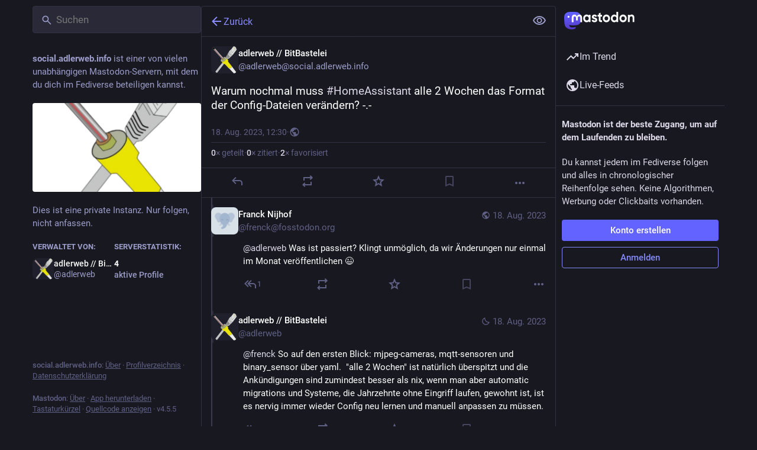

--- FILE ---
content_type: text/html; charset=utf-8
request_url: https://social.adlerweb.info/@adlerweb/110910623551728641
body_size: 16436
content:
<!DOCTYPE html>
<html lang='de'>
<head>
<meta charset='utf-8'>
<meta content='width=device-width, initial-scale=1, viewport-fit=cover' name='viewport'>
<link href='/packs/assets/favicon-16x16-74JBPGmr.png' rel='icon' sizes='16x16' type='image/png'>
<link href='/packs/assets/favicon-32x32-CiQz7Niw.png' rel='icon' sizes='32x32' type='image/png'>
<link href='/packs/assets/favicon-48x48-DMnduFKh.png' rel='icon' sizes='48x48' type='image/png'>
<link href='/packs/assets/apple-touch-icon-57x57-BsPGHSez.png' rel='apple-touch-icon' sizes='57x57'>
<link href='/packs/assets/apple-touch-icon-60x60-CQE7yLDO.png' rel='apple-touch-icon' sizes='60x60'>
<link href='/packs/assets/android-chrome-72x72-9LRpA3QN.png' rel='apple-touch-icon' sizes='72x72'>
<link href='/packs/assets/apple-touch-icon-76x76-BPRp9FS0.png' rel='apple-touch-icon' sizes='76x76'>
<link href='/packs/assets/apple-touch-icon-114x114-Ch7jwTNh.png' rel='apple-touch-icon' sizes='114x114'>
<link href='/packs/assets/apple-touch-icon-120x120-W9xwzzUZ.png' rel='apple-touch-icon' sizes='120x120'>
<link href='/packs/assets/android-chrome-144x144-D-ewI-KZ.png' rel='apple-touch-icon' sizes='144x144'>
<link href='/packs/assets/apple-touch-icon-152x152-s3oy-zRw.png' rel='apple-touch-icon' sizes='152x152'>
<link href='/packs/assets/apple-touch-icon-167x167-DdVi4pJj.png' rel='apple-touch-icon' sizes='167x167'>
<link href='/packs/assets/apple-touch-icon-180x180-DSCV_HvQ.png' rel='apple-touch-icon' sizes='180x180'>
<link href='/packs/assets/apple-touch-icon-1024x1024-B3Tu3EqI.png' rel='apple-touch-icon' sizes='1024x1024'>
<link color='#6364FF' href='/packs/assets/logo-symbol-icon-BQIzGafT.svg' rel='mask-icon'>
<link href='/manifest' rel='manifest'>
<meta name="theme-color" content="#181820">
<meta content='yes' name='mobile-web-app-capable'>
<title>adlerweb // BitBastelei: „Warum nochmal muss #HomeAssistant alle 2 Wochen d…“ - ADLERWEB//BitBastelei</title>
<link rel="stylesheet" crossorigin="anonymous" href="/packs/assets/themes/default-BOYLiNm3.css" integrity="sha384-OrHu6nGXcS3YLnWJSh55aTxDWGZikZxib627qbEMAEmrb9WiNwM4E5D3UWYO1zAA" media="all" />


<script src="/packs/assets/polyfills-n1cdkYYu.js" crossorigin="anonymous" type="module" integrity="sha384-cGLFI/4fnUkANJ6Iw0wYFfZE5cgqZlY+HagD4kcmy5z394ZDeu/w5+yIJ36mn0Td"></script>
<link rel="stylesheet" crossorigin="anonymous" href="/packs/assets/inert-BcT9Trv6.css" integrity="sha384-3QhUaYdsaIWdZ6XozPhzMlN6z+GCcEG6AKW7NHAKsQfUxZuHG0j9yB5wH74CZvr3" media="all" id="inert-style" />
<script src="/packs/assets/common-RWWoVJPl.js" crossorigin="anonymous" integrity="sha384-+Wt/5KVwGGqjnjpiJKyx/Yd9lLw0zWWFHLtfEGkG4yZ13nmpY5QIUgIKigPUdjhb" type="module"></script><link rel="modulepreload" href="/packs/rails-ujs.esm-CN860jmo.js" as="script" crossorigin="anonymous" integrity="sha384-yfMcx4r1NT8A/QAvn8/IcudEulhHckN3BJDtRsA8L5afESHAbxpDaYWzQrkImLdA">
<link rel="modulepreload" href="/packs/intl/de-JSmJzucV.js" as="script" crossorigin="anonymous" integrity="sha384-s7mnx7Ov8LAzjTF75tP/37bpVxfdecSHkaK90sezdSeV8+6+WcSU8P3NVljk0uS6">

<meta content='AEtC6ixc1JsZsQEcvO1aOw==' name='style-nonce' nonce='AEtC6ixc1JsZsQEcvO1aOw==' property='csp-nonce'>
<link rel="stylesheet" href="https://social.adlerweb.info/css/custom-e3b0c442.css" media="all" />
<script type="application/ld+json">{"@context":"https://schema.org","@type":"SocialMediaPosting","url":"https://social.adlerweb.info/@adlerweb/110910623551728641","datePublished":"2023-08-18T12:30:09Z","dateModified":null,"author":{"@type":"Person","name":"adlerweb // BitBastelei","alternateName":"adlerweb@social.adlerweb.info","identifier":"adlerweb@social.adlerweb.info","url":"https://social.adlerweb.info/@adlerweb","interactionStatistic":[{"@type":"InteractionCounter","interactionType":"https://schema.org/FollowAction","userInteractionCount":1053}]},"text":"\u003cp\u003eWarum nochmal muss \u003ca href=\"https://social.adlerweb.info/tags/HomeAssistant\" class=\"mention hashtag\" rel=\"tag\"\u003e#\u003cspan\u003eHomeAssistant\u003c/span\u003e\u003c/a\u003e alle 2 Wochen das Format der Config-Dateien verändern? -.-\u003c/p\u003e","interactionStatistic":[{"@type":"InteractionCounter","interactionType":"https://schema.org/LikeAction","userInteractionCount":2},{"@type":"InteractionCounter","interactionType":"https://schema.org/ShareAction","userInteractionCount":0},{"@type":"InteractionCounter","interactionType":"https://schema.org/ReplyAction","userInteractionCount":1}]}</script>
<link href='https://social.adlerweb.info/api/oembed?format=json&amp;url=https%3A%2F%2Fsocial.adlerweb.info%2F%40adlerweb%2F110910623551728641' rel='alternate' type='application/json+oembed'>
<link href='https://social.adlerweb.info/users/adlerweb/statuses/110910623551728641' rel='alternate' type='application/activity+json'>
<meta content="ADLERWEB//BitBastelei" property="og:site_name">
<meta content="article" property="og:type">
<meta content="adlerweb // BitBastelei (@adlerweb@social.adlerweb.info)" property="og:title">
<meta content="https://social.adlerweb.info/@adlerweb/110910623551728641" property="og:url">
<meta content="2023-08-18T12:30:09Z" property="og:published_time">
<meta content="de" property="og:locale">
<meta content="adlerweb@social.adlerweb.info" property="profile:username">
<meta content='Warum nochmal muss #HomeAssistant alle 2 Wochen das Format der Config-Dateien verändern? -.-' name='description'>
<meta content="Warum nochmal muss #HomeAssistant alle 2 Wochen das Format der Config-Dateien verändern? -.-" property="og:description">

<meta content="summary" property="twitter:card">

<meta content='BAGJCEGINHFY2zhEEecbHCWgl7j1pPm8DYM6qvY0uFWRjuTcGh0rWluWfrcbk03P50OG8l8YluJNhmPmDScJ_ck=' name='applicationServerKey'>
<script id="initial-state" type="application/json">{"meta":{"access_token":null,"activity_api_enabled":true,"admin":null,"domain":"social.adlerweb.info","limited_federation_mode":false,"locale":"de","mascot":"/system/site_uploads/files/000/000/002/original/9SpRc5YP_400x400.png","profile_directory":true,"registrations_open":false,"repository":"mastodon/mastodon","search_enabled":true,"single_user_mode":true,"source_url":"https://github.com/mastodon/mastodon","sso_redirect":null,"status_page_url":"","streaming_api_base_url":"wss://social.adlerweb.info","title":"ADLERWEB//BitBastelei","landing_page":"trends","trends_enabled":true,"version":"4.5.5","terms_of_service_enabled":false,"local_live_feed_access":"public","remote_live_feed_access":"public","local_topic_feed_access":"public","remote_topic_feed_access":"public","auto_play_gif":null,"display_media":null,"reduce_motion":null,"use_blurhash":null,"owner":"17"},"compose":{"text":""},"accounts":{"17":{"id":"17","username":"adlerweb","acct":"adlerweb","display_name":"adlerweb // BitBastelei","locked":false,"bot":false,"discoverable":true,"indexable":true,"group":false,"created_at":"2019-12-28T00:00:00.000Z","note":"\u003cp\u003eNetworks. Maker. YouTube. Rad. Technik. Transport.\u003cbr /\u003eSpace: \u003cspan class=\"h-card\" translate=\"no\"\u003e\u003ca href=\"https://chaos.social/@haxko\" class=\"u-url mention\"\u003e@\u003cspan\u003ehaxko\u003c/span\u003e\u003c/a\u003e\u003c/span\u003e\u003cbr /\u003eFunkt bei \u003cspan class=\"h-card\" translate=\"no\"\u003e\u003ca href=\"https://chaos.social/@FreifunkMYK\" class=\"u-url mention\"\u003e@\u003cspan\u003eFreifunkMYK\u003c/span\u003e\u003c/a\u003e\u003c/span\u003e\u003cbr /\u003eBy the way: Nutzt Archlinux\u003cbr /\u003eTrollt rum wenn es Diskussionen fördert\u003cbr /\u003eEnthält Spuren von Ironie, Sarkasmus \u0026amp; Alicorns\u003cbr /\u003e(searchable)\u003c/p\u003e","url":"https://social.adlerweb.info/@adlerweb","uri":"https://social.adlerweb.info/users/adlerweb","avatar":"https://social.adlerweb.info/system/accounts/avatars/000/000/017/original/8a1f54a8c52f289e.png","avatar_static":"https://social.adlerweb.info/system/accounts/avatars/000/000/017/original/8a1f54a8c52f289e.png","header":"https://social.adlerweb.info/system/accounts/headers/000/000/017/original/59ca6ddab83c066f.jpg","header_static":"https://social.adlerweb.info/system/accounts/headers/000/000/017/original/59ca6ddab83c066f.jpg","followers_count":1053,"following_count":467,"statuses_count":8578,"last_status_at":"2026-01-20","hide_collections":false,"noindex":false,"emojis":[],"roles":[{"id":"3","name":"Owner","color":""}],"fields":[{"name":"Pronoun","value":"he","verified_at":null},{"name":"Blog","value":"\u003ca href=\"https://www.adlerweb.info/\" target=\"_blank\" rel=\"nofollow noopener me\" translate=\"no\"\u003e\u003cspan class=\"invisible\"\u003ehttps://www.\u003c/span\u003e\u003cspan class=\"\"\u003eadlerweb.info/\u003c/span\u003e\u003cspan class=\"invisible\"\u003e\u003c/span\u003e\u003c/a\u003e","verified_at":"2022-12-18T21:13:23.491+00:00"},{"name":"YouTube","value":"\u003ca href=\"https://youtube.com/adlerweb\" target=\"_blank\" rel=\"nofollow noopener me\" translate=\"no\"\u003e\u003cspan class=\"invisible\"\u003ehttps://\u003c/span\u003e\u003cspan class=\"\"\u003eyoutube.com/adlerweb\u003c/span\u003e\u003cspan class=\"invisible\"\u003e\u003c/span\u003e\u003c/a\u003e","verified_at":null},{"name":"GitHub","value":"\u003ca href=\"https://github.com/adlerweb/\" target=\"_blank\" rel=\"nofollow noopener me\" translate=\"no\"\u003e\u003cspan class=\"invisible\"\u003ehttps://\u003c/span\u003e\u003cspan class=\"\"\u003egithub.com/adlerweb/\u003c/span\u003e\u003cspan class=\"invisible\"\u003e\u003c/span\u003e\u003c/a\u003e","verified_at":"2023-02-01T18:23:10.003+00:00"}]}},"media_attachments":{"accept_content_types":[".jpg",".jpeg",".png",".gif",".webp",".heic",".heif",".avif",".webm",".mp4",".m4v",".mov",".ogg",".oga",".mp3",".wav",".flac",".opus",".aac",".m4a",".3gp",".wma","image/jpeg","image/png","image/gif","image/heic","image/heif","image/webp","image/avif","video/webm","video/mp4","video/quicktime","video/ogg","audio/wave","audio/wav","audio/x-wav","audio/x-pn-wave","audio/vnd.wave","audio/ogg","audio/vorbis","audio/mpeg","audio/mp3","audio/webm","audio/flac","audio/aac","audio/m4a","audio/x-m4a","audio/mp4","audio/3gpp","video/x-ms-asf"]},"settings":{},"languages":[["aa","Afar","Afaraf"],["ab","Abkhaz","аҧсуа бызшәа"],["ae","Avestan","avesta"],["af","Afrikaans","Afrikaans"],["ak","Akan","Akan"],["am","Amharic","አማርኛ"],["an","Aragonese","aragonés"],["ar","Arabic","اللغة العربية"],["as","Assamese","অসমীয়া"],["av","Avaric","авар мацӀ"],["ay","Aymara","aymar aru"],["az","Azerbaijani","azərbaycan dili"],["ba","Bashkir","башҡорт теле"],["be","Belarusian","беларуская мова"],["bg","Bulgarian","български език"],["bh","Bihari","भोजपुरी"],["bi","Bislama","Bislama"],["bm","Bambara","bamanankan"],["bn","Bengali","বাংলা"],["bo","Tibetan","བོད་ཡིག"],["br","Breton","brezhoneg"],["bs","Bosnian","bosanski jezik"],["ca","Catalan","Català"],["ce","Chechen","нохчийн мотт"],["ch","Chamorro","Chamoru"],["co","Corsican","corsu"],["cr","Cree","ᓀᐦᐃᔭᐍᐏᐣ"],["cs","Czech","čeština"],["cu","Old Church Slavonic","ѩзыкъ словѣньскъ"],["cv","Chuvash","чӑваш чӗлхи"],["cy","Welsh","Cymraeg"],["da","Danish","dansk"],["de","German","Deutsch"],["dv","Divehi","Dhivehi"],["dz","Dzongkha","རྫོང་ཁ"],["ee","Ewe","Eʋegbe"],["el","Greek","Ελληνικά"],["en","English","English"],["eo","Esperanto","Esperanto"],["es","Spanish","Español"],["et","Estonian","eesti"],["eu","Basque","euskara"],["fa","Persian","فارسی"],["ff","Fula","Fulfulde"],["fi","Finnish","suomi"],["fj","Fijian","Vakaviti"],["fo","Faroese","føroyskt"],["fr","French","Français"],["fy","Western Frisian","Frysk"],["ga","Irish","Gaeilge"],["gd","Scottish Gaelic","Gàidhlig"],["gl","Galician","galego"],["gu","Gujarati","ગુજરાતી"],["gv","Manx","Gaelg"],["ha","Hausa","هَوُسَ"],["he","Hebrew","עברית"],["hi","Hindi","हिन्दी"],["ho","Hiri Motu","Hiri Motu"],["hr","Croatian","Hrvatski"],["ht","Haitian","Kreyòl ayisyen"],["hu","Hungarian","magyar"],["hy","Armenian","Հայերեն"],["hz","Herero","Otjiherero"],["ia","Interlingua","Interlingua"],["id","Indonesian","Bahasa Indonesia"],["ie","Interlingue","Interlingue"],["ig","Igbo","Asụsụ Igbo"],["ii","Nuosu","ꆈꌠ꒿ Nuosuhxop"],["ik","Inupiaq","Iñupiaq"],["io","Ido","Ido"],["is","Icelandic","Íslenska"],["it","Italian","Italiano"],["iu","Inuktitut","ᐃᓄᒃᑎᑐᑦ"],["ja","Japanese","日本語"],["jv","Javanese","basa Jawa"],["ka","Georgian","ქართული"],["kg","Kongo","Kikongo"],["ki","Kikuyu","Gĩkũyũ"],["kj","Kwanyama","Kuanyama"],["kk","Kazakh","қазақ тілі"],["kl","Kalaallisut","kalaallisut"],["km","Khmer","ខេមរភាសា"],["kn","Kannada","ಕನ್ನಡ"],["ko","Korean","한국어"],["kr","Kanuri","Kanuri"],["ks","Kashmiri","कश्मीरी"],["ku","Kurmanji (Kurdish)","Kurmancî"],["kv","Komi","коми кыв"],["kw","Cornish","Kernewek"],["ky","Kyrgyz","Кыргызча"],["la","Latin","latine"],["lb","Luxembourgish","Lëtzebuergesch"],["lg","Ganda","Luganda"],["li","Limburgish","Limburgs"],["ln","Lingala","Lingála"],["lo","Lao","ລາວ"],["lt","Lithuanian","lietuvių kalba"],["lu","Luba-Katanga","Tshiluba"],["lv","Latvian","latviešu valoda"],["mg","Malagasy","fiteny malagasy"],["mh","Marshallese","Kajin M̧ajeļ"],["mi","Māori","te reo Māori"],["mk","Macedonian","македонски јазик"],["ml","Malayalam","മലയാളം"],["mn","Mongolian","Монгол хэл"],["mn-Mong","Traditional Mongolian","ᠮᠣᠩᠭᠣᠯ ᠬᠡᠯᠡ"],["mr","Marathi","मराठी"],["ms","Malay","Bahasa Melayu"],["ms-Arab","Jawi Malay","بهاس ملايو"],["mt","Maltese","Malti"],["my","Burmese","ဗမာစာ"],["na","Nauru","Ekakairũ Naoero"],["nb","Norwegian Bokmål","Norsk bokmål"],["nd","Northern Ndebele","isiNdebele"],["ne","Nepali","नेपाली"],["ng","Ndonga","Owambo"],["nl","Dutch","Nederlands"],["nn","Norwegian Nynorsk","Norsk Nynorsk"],["no","Norwegian","Norsk"],["nr","Southern Ndebele","isiNdebele"],["nv","Navajo","Diné bizaad"],["ny","Chichewa","chiCheŵa"],["oc","Occitan","occitan"],["oj","Ojibwe","ᐊᓂᔑᓈᐯᒧᐎᓐ"],["om","Oromo","Afaan Oromoo"],["or","Oriya","ଓଡ଼ିଆ"],["os","Ossetian","ирон æвзаг"],["pa","Punjabi","ਪੰਜਾਬੀ"],["pi","Pāli","पाऴि"],["pl","Polish","Polski"],["ps","Pashto","پښتو"],["pt","Portuguese","Português"],["qu","Quechua","Runa Simi"],["rm","Romansh","rumantsch grischun"],["rn","Kirundi","Ikirundi"],["ro","Romanian","Română"],["ru","Russian","Русский"],["rw","Kinyarwanda","Ikinyarwanda"],["sa","Sanskrit","संस्कृतम्"],["sc","Sardinian","sardu"],["sd","Sindhi","सिन्धी"],["se","Northern Sami","Davvisámegiella"],["sg","Sango","yângâ tî sängö"],["si","Sinhala","සිංහල"],["sk","Slovak","slovenčina"],["sl","Slovenian","slovenščina"],["sn","Shona","chiShona"],["so","Somali","Soomaaliga"],["sq","Albanian","Shqip"],["sr","Serbian","српски језик"],["ss","Swati","SiSwati"],["st","Southern Sotho","Sesotho"],["su","Sundanese","Basa Sunda"],["sv","Swedish","Svenska"],["sw","Swahili","Kiswahili"],["ta","Tamil","தமிழ்"],["te","Telugu","తెలుగు"],["tg","Tajik","тоҷикӣ"],["th","Thai","ไทย"],["ti","Tigrinya","ትግርኛ"],["tk","Turkmen","Türkmen"],["tl","Tagalog","Tagalog"],["tn","Tswana","Setswana"],["to","Tonga","faka Tonga"],["tr","Turkish","Türkçe"],["ts","Tsonga","Xitsonga"],["tt","Tatar","татар теле"],["tw","Twi","Twi"],["ty","Tahitian","Reo Tahiti"],["ug","Uyghur","ئۇيغۇرچە‎"],["uk","Ukrainian","Українська"],["ur","Urdu","اردو"],["uz","Uzbek","Ўзбек"],["ve","Venda","Tshivenḓa"],["vi","Vietnamese","Tiếng Việt"],["vo","Volapük","Volapük"],["wa","Walloon","walon"],["wo","Wolof","Wollof"],["xh","Xhosa","isiXhosa"],["yi","Yiddish","ייִדיש"],["yo","Yoruba","Yorùbá"],["za","Zhuang","Saɯ cueŋƅ"],["zh","Chinese","中文"],["zu","Zulu","isiZulu"],["zh-CN","Chinese (China)","简体中文"],["zh-HK","Chinese (Hong Kong)","繁體中文（香港）"],["zh-TW","Chinese (Taiwan)","繁體中文（臺灣）"],["zh-YUE","Cantonese","廣東話"],["ast","Asturian","Asturianu"],["chr","Cherokee","ᏣᎳᎩ ᎦᏬᏂᎯᏍᏗ"],["ckb","Sorani (Kurdish)","سۆرانی"],["cnr","Montenegrin","crnogorski"],["csb","Kashubian","Kaszëbsczi"],["gsw","Swiss German","Schwiizertütsch"],["jbo","Lojban","la .lojban."],["kab","Kabyle","Taqbaylit"],["ldn","Láadan","Láadan"],["lfn","Lingua Franca Nova","lingua franca nova"],["moh","Mohawk","Kanienʼkéha"],["nds","Low German","Plattdüütsch"],["pdc","Pennsylvania Dutch","Pennsilfaani-Deitsch"],["sco","Scots","Scots"],["sma","Southern Sami","Åarjelsaemien Gïele"],["smj","Lule Sami","Julevsámegiella"],["szl","Silesian","ślůnsko godka"],["tok","Toki Pona","toki pona"],["vai","Vai","ꕙꔤ"],["xal","Kalmyk","Хальмг келн"],["zba","Balaibalan","باليبلن"],["zgh","Standard Moroccan Tamazight","ⵜⴰⵎⴰⵣⵉⵖⵜ"]],"features":[],"push_subscription":null,"role":null}</script>
<script src="/packs/assets/application-DNcZPD2E.js" crossorigin="anonymous" integrity="sha384-to5PKw0h9iAKlzSFZR2H9xpK3lMosm0iLY8aNd1Yjbd9lXoxvfcyjCojyKkoFYkK" type="module"></script><link rel="modulepreload" href="/packs/index-TEHZzOO_.js" as="script" crossorigin="anonymous" integrity="sha384-YgR2DVAuuEvYlCMAWpiv9PYSxo7USWNSFcuJzSPQPA8CKdpH0dgpfA8uszznQBqb"><link rel="modulepreload" href="/packs/load_locale-Fyp848fa.js" as="script" crossorigin="anonymous" integrity="sha384-bzkq5HhYJqX4FdvAE1PGKGRM7qz1JC6MZhAHcYA1t6pgk/EPZJmibfVTYG0JYrra"><link rel="modulepreload" href="/packs/client-By3tlFYA.js" as="script" crossorigin="anonymous" integrity="sha384-iuVa8PBvsgyFFjchLcPl5vis6x1L2AMLSKKHAPrPQA+LagYXw2W9jYTQObfUa9ds"><link rel="modulepreload" href="/packs/useSelectableClick-C6FBaLSu.js" as="script" crossorigin="anonymous" integrity="sha384-/QsXMp6k4l9xlgPGrXeGu5KAEeWaCYZlR8yxCrIU2VS+L0Em6//eXPLcfDZiN1tl"><link rel="modulepreload" href="/packs/Helmet-BG0DmkIY.js" as="script" crossorigin="anonymous" integrity="sha384-YcG+Ht3XXL5LFSS49jsDsaUFfYugKHxpH0MPhJA+lUCGW7saFSboMDqTZsPDjB3m"><link rel="modulepreload" href="/packs/streaming-DIit1BHE.js" as="script" crossorigin="anonymous" integrity="sha384-HdKpo9dXiuSw80oX3xw6lNimhIog8fXC7uNmqqou8dH/5zIjMSZcO6wYisWWjQmK"><link rel="modulepreload" href="/packs/message-CVkQtbZv.js" as="script" crossorigin="anonymous" integrity="sha384-t7OYJQT2A/AJencsn+l5B3DyUXO/2eL7EXWK1A+A16ebF4FUu+wWfUygg68CiRBF"><link rel="modulepreload" href="/packs/index-DkCxcZFY.js" as="script" crossorigin="anonymous" integrity="sha384-udXsODRMSF9x4AYFOM2kqLTr/q1VuFlei3hXentTP0WRt7P+cXIXCHMLK8IPpSK2"><link rel="modulepreload" href="/packs/onboarding-Dw7sS_8n.js" as="script" crossorigin="anonymous" integrity="sha384-yGiOCFrld3egy2tbOisevA7qchwC5yhwmvJmGGyaofOczxF5eLZ5hmsrRFxXTHnN"><link rel="modulepreload" href="/packs/modal_container-BkcDqv5T.js" as="script" crossorigin="anonymous" integrity="sha384-FjX7KaGCVu7y9M1XTrBVDDelgeYnU1Pw4V1fcpV5DmK2e+I294GFZDhMCap4P9Lu"><link rel="modulepreload" href="/packs/status_quoted-DN_a2ko9.js" as="script" crossorigin="anonymous" integrity="sha384-t57Vx5JpfE+b+ZCFxenW8DN8A8pRMDM8k8IeLwvKmaQG+/SoVbNgrS2HY/UhhA47"><link rel="modulepreload" href="/packs/short_number-C9zm8Jg6.js" as="script" crossorigin="anonymous" integrity="sha384-3wz18HXABj8duzPCOkycoVs6MWd56WgrkuweQBqGX83tIo8A1reDTf3tML/4t4Y9"><link rel="modulepreload" href="/packs/familiar_followers-BK2kEwku.js" as="script" crossorigin="anonymous" integrity="sha384-UGlhDvTJkAoJYUV3IjcKvXnBKYApgzdIpj0lj4wqs46OiEJwHSgqZKmVS996rvvP"><link rel="modulepreload" href="/packs/avatar_group-DgqlUJ8x.js" as="script" crossorigin="anonymous" integrity="sha384-7bE6H1LUgUkQhAqJdxCn3w4gIIgTchhWIUi91p20V4qAvtNSFCI5CpoxBRTgbcN6"><link rel="modulepreload" href="/packs/counters-O2iLRFgv.js" as="script" crossorigin="anonymous" integrity="sha384-OYGumcZaNwBA4kc5TPLweJIccj/Qic+/GgIWfAR5ezVkxslfMqKMPCDs4ksBz4xh"><link rel="modulepreload" href="/packs/follow_button-DC1XDMtC.js" as="script" crossorigin="anonymous" integrity="sha384-CBVzfG5GuysfvtOo56lkrvOHIKK13Mgw3kgL1PwiNsfhL5XLZzySohu7SUKjNYZ1"><link rel="modulepreload" href="/packs/useTimeout-BP4Egvtt.js" as="script" crossorigin="anonymous" integrity="sha384-yymIwtNijuCITgUAS3FLgwEvfiRtnN7ubkkzEwbpdXo42GnCJ8JR2kIldN9+gIsU"><link rel="modulepreload" href="/packs/media_modal-CS5emklo.js" as="script" crossorigin="anonymous" integrity="sha384-1z3Y0j74WIqdae9eQjrYePdN/PhmleQXqk3HcwRBDgAswdoXQPrXrfMudsb+LqhU"><link rel="modulepreload" href="/packs/bundle_column_error-DLkgitX7.js" as="script" crossorigin="anonymous" integrity="sha384-cGifiIYXj1H7t5u7BmG2LRWVVwudS0k7QRAbeTsd13bwudqzIKxFcryuo/ccHRUy"><link rel="modulepreload" href="/packs/navigation_bar-mHIzxyEQ.js" as="script" crossorigin="anonymous" integrity="sha384-3VvlzIvClzQjGjUtBd9afa3gunrB7yEf5XMdwttYkvW9Gp8rAwE2DIzIk8nY/LxS"><link rel="modulepreload" href="/packs/scroll-BygYx8ga.js" as="script" crossorigin="anonymous" integrity="sha384-jIZOX3+fCnbj97stw4XNycf0ur8+QQ918rmIdhs0BF/k3eiL1jwTf6L4DbvbAk+I"><link rel="modulepreload" href="/packs/column_header-BTJ4j4OX.js" as="script" crossorigin="anonymous" integrity="sha384-rHzONzOG1VC67dr4c0nU5poY8hNH+jh2ZYxHyYEthuJfpww545bNDhgU8k6LZzxV"><link rel="modulepreload" href="/packs/column-KuFpKGtG.js" as="script" crossorigin="anonymous" integrity="sha384-S4+9ZIeZZ/okQAo4d/Ea4HlDboCQFfn0hsTKLKaUt6bvVNT4PWj1v2FZ4am70II5"><link rel="modulepreload" href="/packs/index-QrC02i9S.js" as="script" crossorigin="anonymous" integrity="sha384-ONZ8I9l8LwKr8AmspGnUAgh0Q/xUOOqid9NYFAUqgNDVc6GuaFCC+kPoTowXYxh0"><link rel="modulepreload" href="/packs/server_hero_image-IQTTUmxW.js" as="script" crossorigin="anonymous" integrity="sha384-s5mJF9akcWP6+uDez9m1DfzqQrH91nNmPmYBb1Vvo24Kw4kn9SZ6yZQ+2cievune"><link rel="modulepreload" href="/packs/skeleton-CwYXpOUk.js" as="script" crossorigin="anonymous" integrity="sha384-ZXoxMaXjYgFLH2JijKCEeiWX0OdCydlNCYuLuTu6t80eyghOltRYqw01cMmHT9U7"><link rel="modulepreload" href="/packs/search-BJj-wRyQ.js" as="script" crossorigin="anonymous" integrity="sha384-ShJ8HXSt2ajltoqdJszhfMmi1tXj8DumGUnvIIPiHhrnXbejU/ZM8hIMN9X/SUzE"><link rel="modulepreload" href="/packs/compose_form_container-BG61b0I_.js" as="script" crossorigin="anonymous" integrity="sha384-re76ICcEjYbsQanS/kE6/1CRYmDQyywDc7yR7WVoEkYVkf3gwkXtO+04vtt0iu1H"><link rel="modulepreload" href="/packs/link_footer-DV5Raeuc.js" as="script" crossorigin="anonymous" integrity="sha384-p+L/FO5hyM/o6iXgPPX+nxfQo1qJBgNK8NNXcxtBijaT9omv03fuNFIXQcNYgKNt"><link rel="modulepreload" href="/packs/index-CTA23hsv.js" as="script" crossorigin="anonymous" integrity="sha384-aLAyzhDoOGM4ta4HQiFXTSc84hnimc67A51+MvDgqrFfr+x58jIMHLmEQB+EtfzH"><link rel="modulepreload" href="/packs/intl_provider-BiuKJeba.js" as="script" crossorigin="anonymous" integrity="sha384-OXWtH7sTJL/VuiXAwY6x5Ufrithf6sjrbdwGx8L3lwCsZr3C5c996fFmQP5k8E1O"><link rel="modulepreload" href="/packs/scroll_context-D4UEqLKT.js" as="script" crossorigin="anonymous" integrity="sha384-823FJoFGmzXGwI5mqZ7k9JNQp62Y6/dMW7xlAIRJLLJXFriuTu1migJNGph+lp4h"><link rel="modulepreload" href="/packs/ready-DpOgoWSg.js" as="script" crossorigin="anonymous" integrity="sha384-22hVUedg0ViqHBSq0xZOejCiuRf00gNIUPOuN3DqhipWYIaGi2H3wdFJxpJo3ZRJ"><link rel="modulepreload" href="/packs/relative_timestamp-BOUL06oe.js" as="script" crossorigin="anonymous" integrity="sha384-nhFGRwYl2xmlDmzKgujmY2mT5bXTGS+5sGj1f4VO6O1bHWtfutUw0LBjI9DlmDEl"><link rel="modulepreload" href="/packs/index-DUY7J2K7.js" as="script" crossorigin="anonymous" integrity="sha384-AA2upUZgniO0wHTCPjsggtFkY6+fuxT9VmGm0pQo/HYjHU7u43FDMV9f3fXq1/Lj"><link rel="modulepreload" href="/packs/api-C8Dh2R2O.js" as="script" crossorigin="anonymous" integrity="sha384-s5a4f7jovDHX3AiqrHa0+IPOVsYNosz+iYXi2m/rpkEQdJLsIYghaZSGoiW0x/u8"><link rel="modulepreload" href="/packs/index-DiPYjm3h.js" as="script" crossorigin="anonymous" integrity="sha384-LRo4fOi630D7fNc/37wm94vCvC6uoOWywtEqNH4Xtpew6NWh93iXWXxTwD0Ywkdi"><link rel="modulepreload" href="/packs/index-38Kx0Vld.js" as="script" crossorigin="anonymous" integrity="sha384-S6EY3J3kIsfw1ncSzLVw3i7r5DRhbWaSTjfVPmvwGvr99BFcYGPugAVK2JT7a7rk"><link rel="modulepreload" href="/packs/react-textarea-autosize.browser.esm-CJKL8aJv.js" as="script" crossorigin="anonymous" integrity="sha384-2+p+K1NHW9WG8fJ+OXQTVsB2PQwx1O6txfVWkVu4zXE7K4i0X9xIM/k8EVCVKMju"><link rel="modulepreload" href="/packs/use-isomorphic-layout-effect.browser.esm-Du49dnA5.js" as="script" crossorigin="anonymous" integrity="sha384-0MViW01nS/YFJh7zDrQKBMJgntJ7gibRjlcEUNx27Tc8Hcb+F61vDfnCYPBcP3O8"><link rel="modulepreload" href="/packs/embedded_status-BhPoZiaR.js" as="script" crossorigin="anonymous" integrity="sha384-rfjyI8tRdaQU+8oYA92eDKk/zO4zuZZ6br0VYCFWWph4ZWcGhJ93fsm3X5vQEDar"><link rel="modulepreload" href="/packs/embedded_status_content-Cv2jT39T.js" as="script" crossorigin="anonymous" integrity="sha384-l1cUqIyQFPPF9lVkXiBVmSiOjAiIJsHugIkpPfFFnMj2jDExS8QZH+Kxg8VSnuo8"><link rel="modulepreload" href="/packs/gif-BvNvmc7o.js" as="script" crossorigin="anonymous" integrity="sha384-MBgVzVfggxGyYPZI5oP1qXsNubE2L076apr23F7PPiTwnDr4sFDJiEaj4GVKRvQ9"><link rel="modulepreload" href="/packs/unfold_more-Dg1Ay52N.js" as="script" crossorigin="anonymous" integrity="sha384-WUE5MOatL0b0MCFHwes/AC5FobL3DRE4z1mY/oltPxdH9SqCs38QQAu4Nu2uStp/"><link rel="modulepreload" href="/packs/dropdown_selector-DV3fN8bA.js" as="script" crossorigin="anonymous" integrity="sha384-cazB3bKlLbcMVunD0jw3LrYJIAQ38KeiX+XRjGGlgeSlBN3y5580CFVRNvWFdQfK"><link rel="modulepreload" href="/packs/info-onfAZF3m.js" as="script" crossorigin="anonymous" integrity="sha384-YWL4HQL2QNbVuSu6tlrTMjHauccTq6KfboKLrU0zEwWnbIp1WEm9gBNMfLUanyq1"><link rel="modulepreload" href="/packs/numbers-BLyy7tyF.js" as="script" crossorigin="anonymous" integrity="sha384-cq6MiPGwO6bw4zSmQ5ZiG9fD+AXZVyalfRjO/t8k/oHS3EAnl8Oj3e3OfsA+sQBr"><link rel="modulepreload" href="/packs/index-owkVn3kM.js" as="script" crossorigin="anonymous" integrity="sha384-oCNtAtRvg8YWbMt7AlaLRBE/wS07ZvtyFk4uUg3puCnAYpf2jscFL8ROKo05XVmb"><link rel="modulepreload" href="/packs/chevron_left-tY77j9LU.js" as="script" crossorigin="anonymous" integrity="sha384-TKquuKk7fb6A7RvBGA0wVxXBpBG8jJZ7kpkw3PnPQ0dWzq+qO9fqf0aWMbGDcSCt"><link rel="modulepreload" href="/packs/use-gesture-react.esm-DRqc-06E.js" as="script" crossorigin="anonymous" integrity="sha384-4k2Ap+138s9MX6LXXbXyrbq6CSD4scEo3irwJVLIyOu49Og+Z04LMLqlon4/lyJc"><link rel="modulepreload" href="/packs/add-CxOAEcXl.js" as="script" crossorigin="anonymous" integrity="sha384-BaOg9llVhpPu4wV/PUepr1Rf1oyV3sSrwUK0+U0AZAjBsfLZ9Dfwcnq3JzRFkf20"><link rel="modulepreload" href="/packs/home-fill-Coz6pq9r.js" as="script" crossorigin="anonymous" integrity="sha384-k0zjCQVxMJbxWlii8xSA7r9xT1AqOE5+Cd7UAmKRmUrG3XUyDqytfLlQwQShp8Rv"><link rel="modulepreload" href="/packs/settings-DdL_27J2.js" as="script" crossorigin="anonymous" integrity="sha384-VZWNFIneZYCCJmwMjNrbpC6h2q4ltT57pxw1Tzjb06U+7pg0d/+v5Iba0CZj5g6J"><link rel="modulepreload" href="/packs/notifications-B5PeN46m.js" as="script" crossorigin="anonymous" integrity="sha384-N+qwyVorj5tVJYVGjplVYd0ijww2hn31YvuzE6ax4n4vj1p+RHxNs9tBSE4Zaz7y"><link rel="modulepreload" href="/packs/notifications-CQHZPMn8.js" as="script" crossorigin="anonymous" integrity="sha384-srveWL0Ig0hbqWtz0JAeo8jGz0YZaC8r88OOXppbOQFGF3x94bGZLjiTLRAFTs96"><link rel="modulepreload" href="/packs/hashtags-CRafzBM6.js" as="script" crossorigin="anonymous" integrity="sha384-a0Pi8g9yFt3+zhDCpKHYHyY4LS/m/IuMCMcvO3C/gwxpc5NMXIUmOgbe59LefDML"><link rel="modulepreload" href="/packs/icon_with_badge-DMdd6KTj.js" as="script" crossorigin="anonymous" integrity="sha384-UVcNlWBhramuZJLzBcyLkm5f19MnGIiAhWyLaQrkfijAgBjOmJKayZ7mB860jtJS"><link rel="modulepreload" href="/packs/verified_badge-CEF_3fMz.js" as="script" crossorigin="anonymous" integrity="sha384-iVDm2x6mGFPybXWy5sB9o6KnK1YKYlKYysU70ZL+6tHQbxWiAoUlGcAk26RYY6eM"><link rel="modulepreload" href="/packs/check_box-DyXZQAhx.js" as="script" crossorigin="anonymous" integrity="sha384-V/lOGZLEfjnXrIhR5fWe/L/qodiEu+MEhvswgww/w7kguKKEo3IgFEzUEMP2965g"><link rel="modulepreload" href="/packs/done-Bx77AbGW.js" as="script" crossorigin="anonymous" integrity="sha384-yuGQ4E353/V65XesjP6i2UlA/0LpL6Ttsm1xx0lw9WvWvFp2eSMonuiUZ91tLGuJ"><link rel="modulepreload" href="/packs/emoji_picker_dropdown_container-BGZB5Tr0.js" as="script" crossorigin="anonymous" integrity="sha384-inbJ/reoJOeIFfxKnWQU1+cXtgSOpad6kFq9KUgyiE/nrC7x3rsXgdDSXh/dxmgf"><link rel="modulepreload" href="/packs/fuzzysort-Dw0vBoYW.js" as="script" crossorigin="anonymous" integrity="sha384-sdNLUiMN9tEvNmLR5uTu9gF4ZkZVprkTgVhUks+dhAH0W1fRbUEjYomt2ql9xvGY"><link rel="modulepreload" href="/packs/edit-D0aVSJLs.js" as="script" crossorigin="anonymous" integrity="sha384-ZCrxFyfbwhLMMtcodWqkLq2rnK1MfJFeDy1nWapbWhDAdDbBsFuLnZM51AZNF1Cy"><link rel="modulepreload" href="/packs/bookmarks-fill-BJZqYgcx.js" as="script" crossorigin="anonymous" integrity="sha384-Kz5XfDjpSNPb1/CiwNzh7hE2jUBdmIqAWBRzuUmHe/HuJfCmO8ltAi+3j0JFK6ON"><link rel="modulepreload" href="/packs/person_add-fill-D_R35QfA.js" as="script" crossorigin="anonymous" integrity="sha384-YuVQqd8lKZzyX2GHX/7yuzbQ0Ztytq1c8rKtoJuG9Bl0h3oRgJva/oLirmO8xRD0"><link rel="modulepreload" href="/packs/person_add-D-MnufZZ.js" as="script" crossorigin="anonymous" integrity="sha384-VJQaV879O2TNVckAxq+GL08vLBUInf5694rOQKDf47KN/85+phSohgQ3F56/PGZs"><link rel="modulepreload" href="/packs/trending_up-B8osPcfX.js" as="script" crossorigin="anonymous" integrity="sha384-h0xWXFvdpYNaWQPuhQf/SOdBwa9qf+LqYyoizaS1VFII/cJA0Xnq62saPhjCuqDa"><link rel="modulepreload" href="/packs/tag-BoJoWhSB.js" as="script" crossorigin="anonymous" integrity="sha384-c0BPWaM5IENcnwxMEeFWIv1+L2mg8uWIvVgdUtbF0dipbuNHo/hNYbLn8IVoHprh"><link rel="modulepreload" href="/packs/list_alt-DxJSZxN2.js" as="script" crossorigin="anonymous" integrity="sha384-xChZzZgaUzSLvFWlxswbhX5sCcOR0d1xfrbXBMgJP4MyN19pfiLWniDHJLrgMlIB"><link rel="modulepreload" href="/packs/lists-BkRGTklx.js" as="script" crossorigin="anonymous" integrity="sha384-SUvuDIiRvYjYCG3Ma3qqfz6n+fWNQpbRQ6Oz+iPPm1f8H3NC4npYAAVoPCkVYSxn"><link rel="modulepreload" href="/packs/hashtag-T8rSpi30.js" as="script" crossorigin="anonymous" integrity="sha384-CdymHSs1jgpSEypTDkJ0EWMMZzA42NwfNMznLpuqlRI5SGWuBN15lWXC5ROhyZsK"><link rel="modulepreload" href="/packs/index-C_3HmjFF.js" as="script" crossorigin="anonymous" integrity="sha384-r0bS8UaxERxUjiImRXDXMMF8QLDJQ1lJgL3J8DmnegY3ru5q53Jx/ZkZi9A67/k8"><link rel="stylesheet" crossorigin="anonymous" href="/packs/assets/status_quoted-BaLPn7qW.css" integrity="sha384-QjVZFmiWsaPUNFSMGrLB2evHpPx6TRe+Iu7u3nKrtmfgJzm3T+Orr4o43FlsfzoI" media="screen" /><link rel="stylesheet" crossorigin="anonymous" href="/packs/assets/compose_form_container-D8HBmaSh.css" integrity="sha384-hjY308WloggahHkay1PearY31vO6kJkmW/gx9OD03gb7OE549JNJTylIBwNGUFED" media="screen" />

</head>
<body class='app-body theme-default custom-scrollbars no-reduce-motion'>
<div class='notranslate app-holder' data-props='{&quot;locale&quot;:&quot;de&quot;}' id='mastodon'>
<noscript>
<img alt="Mastodon" src="/packs/assets/logo-DXQkHAe5.svg" />
<div>
Bitte aktiviere JavaScript, um das Webinterface von Mastodon zu verwenden. Alternativ kannst du auch eine der <a href="https://joinmastodon.org/apps">nativen Apps</a> für Mastodon verwenden.
</div>
</noscript>
</div>


<div aria-hidden='true' class='logo-resources' inert tabindex='-1'>
<svg xmlns="http://www.w3.org/2000/svg" xmlns:xlink="http://www.w3.org/1999/xlink" width="79" height="79" viewBox="0 0 79 75"><symbol id="logo-symbol-icon"><path d="M63 45.3v-20c0-4.1-1-7.3-3.2-9.7-2.1-2.4-5-3.7-8.5-3.7-4.1 0-7.2 1.6-9.3 4.7l-2 3.3-2-3.3c-2-3.1-5.1-4.7-9.2-4.7-3.5 0-6.4 1.3-8.6 3.7-2.1 2.4-3.1 5.6-3.1 9.7v20h8V25.9c0-4.1 1.7-6.2 5.2-6.2 3.8 0 5.8 2.5 5.8 7.4V37.7H44V27.1c0-4.9 1.9-7.4 5.8-7.4 3.5 0 5.2 2.1 5.2 6.2V45.3h8ZM74.7 16.6c.6 6 .1 15.7.1 17.3 0 .5-.1 4.8-.1 5.3-.7 11.5-8 16-15.6 17.5-.1 0-.2 0-.3 0-4.9 1-10 1.2-14.9 1.4-1.2 0-2.4 0-3.6 0-4.8 0-9.7-.6-14.4-1.7-.1 0-.1 0-.1 0s-.1 0-.1 0 0 .1 0 .1 0 0 0 0c.1 1.6.4 3.1 1 4.5.6 1.7 2.9 5.7 11.4 5.7 5 0 9.9-.6 14.8-1.7 0 0 0 0 0 0 .1 0 .1 0 .1 0 0 .1 0 .1 0 .1.1 0 .1 0 .1.1v5.6s0 .1-.1.1c0 0 0 0 0 .1-1.6 1.1-3.7 1.7-5.6 2.3-.8.3-1.6.5-2.4.7-7.5 1.7-15.4 1.3-22.7-1.2-6.8-2.4-13.8-8.2-15.5-15.2-.9-3.8-1.6-7.6-1.9-11.5-.6-5.8-.6-11.7-.8-17.5C3.9 24.5 4 20 4.9 16 6.7 7.9 14.1 2.2 22.3 1c1.4-.2 4.1-1 16.5-1h.1C51.4 0 56.7.8 58.1 1c8.4 1.2 15.5 7.5 16.6 15.6Z" fill="currentColor"></path></symbol><use xlink:href="#logo-symbol-icon"></use></svg>
<svg xmlns="http://www.w3.org/2000/svg" xmlns:xlink="http://www.w3.org/1999/xlink" width="261" height="66" viewBox="0 0 261 66" fill="none">
<symbol id="logo-symbol-wordmark"><path d="M60.7539 14.4034C59.8143 7.41942 53.7273 1.91557 46.5117 0.849066C45.2943 0.668854 40.6819 0.0130005 29.9973 0.0130005H29.9175C19.2299 0.0130005 16.937 0.668854 15.7196 0.849066C8.70488 1.88602 2.29885 6.83152 0.744617 13.8982C-0.00294988 17.3784 -0.0827298 21.2367 0.0561464 24.7759C0.254119 29.8514 0.292531 34.918 0.753482 39.9728C1.07215 43.3305 1.62806 46.6614 2.41704 49.9406C3.89445 55.9969 9.87499 61.0369 15.7344 63.0931C22.0077 65.2374 28.7542 65.5934 35.2184 64.1212C35.9295 63.9558 36.6318 63.7638 37.3252 63.5451C38.8971 63.0459 40.738 62.4875 42.0913 61.5067C42.1099 61.4929 42.1251 61.4751 42.1358 61.4547C42.1466 61.4342 42.1526 61.4116 42.1534 61.3885V56.4903C42.153 56.4687 42.1479 56.4475 42.1383 56.4281C42.1287 56.4088 42.1149 56.3918 42.0979 56.3785C42.0809 56.3652 42.0611 56.3559 42.04 56.3512C42.019 56.3465 41.9971 56.3466 41.9761 56.3514C37.8345 57.3406 33.5905 57.8364 29.3324 57.8286C22.0045 57.8286 20.0336 54.3514 19.4693 52.9038C19.0156 51.6527 18.7275 50.3476 18.6124 49.0218C18.6112 48.9996 18.6153 48.9773 18.6243 48.9569C18.6333 48.9366 18.647 48.9186 18.6643 48.9045C18.6816 48.8904 18.7019 48.8805 18.7237 48.8758C18.7455 48.871 18.7681 48.8715 18.7897 48.8771C22.8622 49.8595 27.037 50.3553 31.2265 50.3542C32.234 50.3542 33.2387 50.3542 34.2463 50.3276C38.4598 50.2094 42.9009 49.9938 47.0465 49.1843C47.1499 49.1636 47.2534 49.1459 47.342 49.1193C53.881 47.8637 60.1038 43.9227 60.7362 33.9431C60.7598 33.5502 60.8189 29.8278 60.8189 29.4201C60.8218 28.0345 61.2651 19.5911 60.7539 14.4034Z" fill="url(#paint0_linear_89_11)"></path>
<path d="M12.3442 18.3034C12.3442 16.2668 13.9777 14.6194 15.997 14.6194C18.0163 14.6194 19.6497 16.2668 19.6497 18.3034C19.6497 20.34 18.0163 21.9874 15.997 21.9874C13.9777 21.9874 12.3442 20.34 12.3442 18.3034Z" fill="currentColor"></path>
<path d="M66.1484 21.4685V38.3839H59.4988V21.9744C59.4988 18.5109 58.0583 16.7597 55.1643 16.7597C51.9746 16.7597 50.3668 18.8482 50.3668 22.9603V31.9499H43.7687V22.9603C43.7687 18.8352 42.1738 16.7597 38.9712 16.7597C36.0901 16.7597 34.6367 18.5109 34.6367 21.9744V38.3839H28V21.4685C28 18.018 28.8746 15.268 30.6238 13.2314C32.4374 11.1948 34.8039 10.157 37.7365 10.157C41.132 10.157 43.7172 11.4802 45.415 14.1135L47.0742 16.9154L48.7334 14.1135C50.4311 11.4802 53.0035 10.157 56.4119 10.157C59.3444 10.157 61.711 11.1948 63.5246 13.2314C65.2738 15.268 66.1484 18.005 66.1484 21.4685ZM89.0297 29.8743C90.4059 28.4085 91.0619 26.5795 91.0619 24.3613C91.0619 22.1431 90.4059 20.3011 89.0297 18.9001C87.7049 17.4343 86.0329 16.7338 84.0007 16.7338C81.9685 16.7338 80.2965 17.4343 78.9717 18.9001C77.6469 20.3011 76.991 22.1431 76.991 24.3613C76.991 26.5795 77.6469 28.4215 78.9717 29.8743C80.2965 31.2753 81.9685 31.9888 84.0007 31.9888C86.0329 31.9888 87.7049 31.2883 89.0297 29.8743ZM91.0619 10.8316H97.6086V37.891H91.0619V34.6999C89.0811 37.3462 86.3416 38.6563 82.7788 38.6563C79.2161 38.6563 76.4765 37.3073 74.0456 34.5442C71.6533 31.7812 70.4443 28.3696 70.4443 24.3743C70.4443 20.3789 71.6661 17.0192 74.0456 14.2561C76.4893 11.4931 79.3833 10.0922 82.7788 10.0922C86.1744 10.0922 89.0811 11.3894 91.0619 14.0356V10.8445V10.8316ZM119.654 23.8683C121.583 25.3342 122.548 27.3837 122.496 29.9781C122.496 32.7411 121.532 34.9075 119.551 36.4122C117.57 37.878 115.178 38.6304 112.284 38.6304C107.049 38.6304 103.499 36.4641 101.621 32.1963L107.306 28.7847C108.065 31.1067 109.737 32.3001 112.284 32.3001C114.625 32.3001 115.782 31.5477 115.782 29.9781C115.782 28.8366 114.265 27.8118 111.165 27.0075C109.995 26.6833 109.03 26.359 108.271 26.0865C107.204 25.6585 106.29 25.1655 105.532 24.5688C103.654 23.103 102.689 21.1572 102.689 18.6666C102.689 16.0203 103.602 13.9059 105.429 12.3882C107.306 10.8186 109.596 10.0662 112.335 10.0662C116.709 10.0662 119.898 11.9601 121.982 15.7998L116.4 19.0428C115.59 17.2008 114.213 16.2798 112.335 16.2798C110.355 16.2798 109.39 17.0321 109.39 18.498C109.39 19.6395 110.908 20.6643 114.008 21.4685C116.4 22.0134 118.278 22.8176 119.641 23.8554L119.654 23.8683ZM140.477 17.538H134.741V28.7977C134.741 30.1468 135.255 30.964 136.22 31.3402C136.927 31.6126 138.355 31.6645 140.49 31.5607V37.891C136.079 38.4358 132.876 37.9948 130.998 36.5419C129.12 35.1409 128.207 32.5336 128.207 28.8106V17.538H123.795V10.8316H128.207V5.37038L134.754 3.25595V10.8316H140.49V17.538H140.477ZM161.352 29.7187C162.677 28.3177 163.333 26.5276 163.333 24.3613C163.333 22.195 162.677 20.4178 161.352 19.0039C160.027 17.6029 158.407 16.8894 156.426 16.8894C154.445 16.8894 152.825 17.5899 151.5 19.0039C150.227 20.4697 149.571 22.2469 149.571 24.3613C149.571 26.4757 150.227 28.2529 151.5 29.7187C152.825 31.1196 154.445 31.8331 156.426 31.8331C158.407 31.8331 160.027 31.1326 161.352 29.7187ZM146.883 34.5313C144.297 31.7682 143.024 28.4215 143.024 24.3613C143.024 20.3011 144.297 17.0062 146.883 14.2432C149.468 11.4802 152.67 10.0792 156.426 10.0792C160.182 10.0792 163.384 11.4802 165.97 14.2432C168.555 17.0062 169.88 20.4178 169.88 24.3613C169.88 28.3047 168.555 31.7682 165.97 34.5313C163.384 37.2943 160.233 38.6434 156.426 38.6434C152.619 38.6434 149.468 37.2943 146.883 34.5313ZM191.771 29.8743C193.095 28.4085 193.751 26.5795 193.751 24.3613C193.751 22.1431 193.095 20.3011 191.771 18.9001C190.446 17.4343 188.774 16.7338 186.742 16.7338C184.709 16.7338 183.037 17.4343 181.661 18.9001C180.336 20.3011 179.68 22.1431 179.68 24.3613C179.68 26.5795 180.336 28.4215 181.661 29.8743C183.037 31.2753 184.761 31.9888 186.742 31.9888C188.722 31.9888 190.446 31.2883 191.771 29.8743ZM193.751 0H200.298V37.891H193.751V34.6999C191.822 37.3462 189.082 38.6563 185.52 38.6563C181.957 38.6563 179.179 37.3073 176.735 34.5442C174.343 31.7812 173.134 28.3696 173.134 24.3743C173.134 20.3789 174.356 17.0192 176.735 14.2561C179.166 11.4931 182.111 10.0922 185.52 10.0922C188.928 10.0922 191.822 11.3894 193.751 14.0356V0.0129719V0ZM223.308 29.7057C224.633 28.3047 225.289 26.5146 225.289 24.3483C225.289 22.182 224.633 20.4048 223.308 18.9909C221.983 17.5899 220.363 16.8765 218.382 16.8765C216.401 16.8765 214.78 17.577 213.456 18.9909C212.182 20.4567 211.526 22.2339 211.526 24.3483C211.526 26.4627 212.182 28.2399 213.456 29.7057C214.78 31.1067 216.401 31.8201 218.382 31.8201C220.363 31.8201 221.983 31.1196 223.308 29.7057ZM208.838 34.5183C206.253 31.7553 204.98 28.4085 204.98 24.3483C204.98 20.2881 206.253 16.9932 208.838 14.2302C211.424 11.4672 214.626 10.0662 218.382 10.0662C222.137 10.0662 225.34 11.4672 227.925 14.2302C230.511 16.9932 231.835 20.4048 231.835 24.3483C231.835 28.2918 230.511 31.7553 227.925 34.5183C225.34 37.2813 222.189 38.6304 218.382 38.6304C214.575 38.6304 211.424 37.2813 208.838 34.5183ZM260.17 21.261V37.878H253.623V22.1301C253.623 20.34 253.173 18.9909 252.247 17.9661C251.385 17.0451 250.164 16.5651 248.594 16.5651C244.89 16.5651 243.012 18.7833 243.012 23.2716V37.878H236.466V10.8316H243.012V13.867C244.581 11.3245 247.077 10.0792 250.575 10.0792C253.366 10.0792 255.656 11.0521 257.431 13.0498C259.257 15.0474 260.17 17.7586 260.17 21.274" fill="currentColor"></path>
<defs>
<linearGradient id="paint0_linear_89_11" x1="30.5" y1="0.0130005" x2="30.5" y2="65.013" gradientUnits="userSpaceOnUse">
<stop stop-color="#6364FF"></stop>
<stop offset="1" stop-color="#563ACC"></stop>
</linearGradient>
</defs></symbol><use xlink:href="#logo-symbol-wordmark"></use>
</svg>
</div>
</body>
</html>


--- FILE ---
content_type: text/javascript
request_url: https://social.adlerweb.info/packs/hashtags-CRafzBM6.js
body_size: 274
content:
import{r as a}from"./index-TEHZzOO_.js";const o=r=>a.createElement("svg",{xmlns:"http://www.w3.org/2000/svg",height:24,viewBox:"0 -960 960 960",width:24,...r},a.createElement("path",{d:"M784-120 532-372q-30 24-69 38t-83 14q-109 0-184.5-75.5T120-580q0-109 75.5-184.5T380-840q109 0 184.5 75.5T640-580q0 44-14 83t-38 69l252 252-56 56ZM380-400q75 0 127.5-52.5T560-580q0-75-52.5-127.5T380-760q-75 0-127.5 52.5T200-580q0 75 52.5 127.5T380-400Z"})),e="_\\u00b7\\u200c",$="\\p{L}\\p{M}",t="\\p{L}\\p{M}\\p{N}\\p{Pc}",c=()=>{try{return new RegExp("(?:^|[^\\/\\)\\w])#(([".concat(t,"_][").concat(t).concat(e,"]*[").concat($).concat(e,"][").concat(t).concat(e,"]*[").concat(t,"_])|([").concat(t,"_]*[").concat($,"][").concat(t,"_]*))"),"iu")}catch(r){return/(?:^|[^/)\w])#(\w*[a-zA-Z·]\w*)/i}},n=()=>{try{return new RegExp("^(([".concat(t,"_][").concat(t).concat(e,"]*[").concat($).concat(e,"][").concat(t).concat(e,"]*[").concat(t,"_])|([").concat(t,"_]*[").concat($,"][").concat(t,"_]*))$"),"iu")}catch(r){return/^(\w*[a-zA-Z·]\w*)$/i}},w=c(),p=n();export{w as H,o as S,p as a};
//# sourceMappingURL=hashtags-CRafzBM6.js.map
